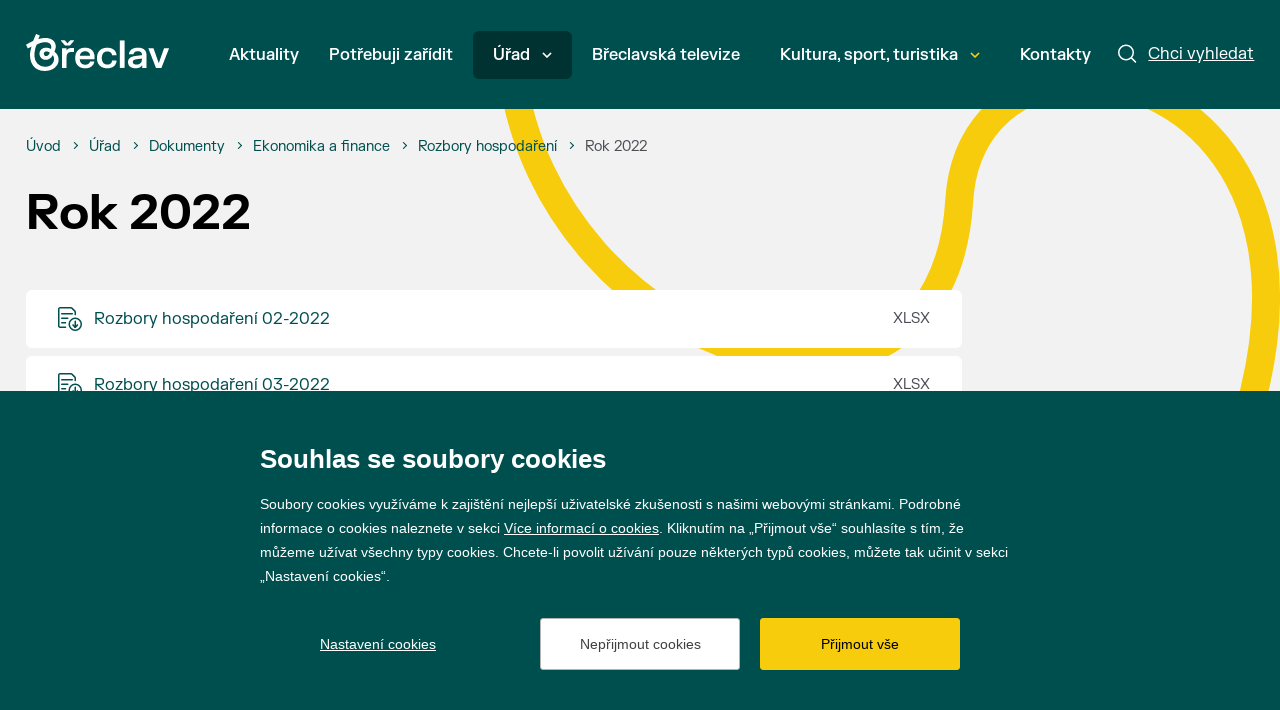

--- FILE ---
content_type: text/html; charset=utf-8
request_url: https://breclav.eu/urad-rozbory-hospodareni-rok-2022
body_size: 8114
content:

<!doctype html>
<html class="no-js" lang="cs">
	<head>
		

		<title>Rok 2022&#xA; | Město Břeclav</title>
		<meta http-equiv="X-UA-Compatible" content="IE=edge">
		<meta http-equiv="Content-Type" content="text/html; charset=utf-8">
		<meta name="author" content="breclav.eu">
		<meta name="owner" content="breclav.eu">
		<meta name="copyright" content="breclav.eu">
        <meta name="viewport" content="width=device-width, initial-scale=1">
		<meta name="description" content="BŘECLAV | Vstupní brána Lednicko-valtického areálu">
		<meta name="keywords" content="breclav, mesto breclav, lva, mestsky urad, spravni obvod, turisticke info, breclavsko, jizni morava">
		<link rel="author" href="humans.txt">
		<link rel="stylesheet" href="/frontend-content/51/styles/main.css" asp-append-version="true">
			<link rel="stylesheet" href="/frontend-content/51/styles/art-detail.css" asp-append-version="true">
		<link rel="apple-touch-icon" sizes="180x180" href="/frontend-content/icons/apple-touch-icon.png">
		<link rel="icon" type="image/png" sizes="32x32" href="/frontend-content/icons/favicon-32x32.png">
		<link rel="icon" type="image/png" sizes="16x16" href="/frontend-content/icons/favicon-16x16.png">
		<link rel="manifest" href="/frontend-content/icons/site.webmanifest.json">
		<link rel="shortcut icon" href="/frontend-content/icons/favicon.ico">
		<meta name="msapplication-TileColor" content="#da532c">
		<meta name="msapplication-config" content="~/frontend-content/icons/browserconfig.xml">
		<meta name="theme-color" content="#ffffff">
		<meta property="og:title" content="Rok 2022&#xA; | Město Břeclav">
        <meta property="og:type" content="website">
        <meta property="og:url" content="https://www.breclav.eu/urad-rozbory-hospodareni-rok-2022">
        <meta property="og:image" content="https://www.breclav.eu/frontend-content/img/share.png">
        <meta property="og:description" content="">
        <meta property="og:locale" content="cs_CZ">
		<!-- Google tag (gtag.js) -->
		<script async src="https://www.googletagmanager.com/gtag/js?id=G-YB4816DPWJ"></script>
		<script> 
			window.dataLayer = window.dataLayer || []; 
			function gtag(){dataLayer.push(arguments);} 

			gtag('consent', 'default', {
				'analytics_storage': '${analytics_storage}',
				'functionality_storage': '${functionality_storage}',
				'ad_storage': '${ad_storage}',
				'ad_user_data': '${ad_storage}',
				'ad_personalization': '${ad_storage}'
			});
			gtag('js', new Date()); 

			gtag('config', 'G-YB4816DPWJ');
		</script>
		<!-- Facebook Pixel Code -->
		<script>
			(function (f,n)
			{if (f.fbq) return; n = f.fbq = function () {n.callMethod ? n.callMethod.apply(n, arguments) : n.queue.push(arguments)};
			if (!f._fbq) f._fbq = n; n.push = n; n.loaded = !0; n.version = '2.0'; n.queue = []; 
			})(window);

			fbq('init', '1950300388590853');
			fbq('track', 'PageView');
		</script>
		<!-- End Facebook Pixel Code -->

	</head>
	<body>
		



<a href="#main" class="skip-link">Přeskočit na obsah</a>


<header role="banner" >
	<div class="in">
		<a href="/" class="logo" title="Přejít na úvodní stránku" aria-label="Přejít na úvodní stránku">
			<svg width="143" height="36" viewBox="0 0 773 200" xmlns="http://www.w3.org/2000/svg">
				<g clip-path="url(#clip0_1303_523)">
					<path d="M228.92 79.1937C224.968 81.3244 221.963 84.4494 219.902 88.5719H218.254V76.4096H194.599V183.177H219.387V126.394C219.387 119.73 220.316 114.251 222.172 109.958C224.024 105.662 226.84 102.486 230.622 100.425C234.397 98.3636 239.242 97.3314 245.151 97.3314H259.994V75.9993H245.151C238.28 75.9993 232.869 77.0662 228.92 79.1937Z"/>
					<path d="M211.332 62.5984H237.096L259.565 36.8345V33.7443H239.262L224.319 50.5404L209.17 33.7443H188.867V36.8345L211.332 62.5984Z"/>
					<path d="M347.216 80.0681C339.555 75.9109 330.401 73.8339 319.751 73.8339C308.76 73.8339 299.243 75.9456 291.206 80.1723C283.166 84.3957 276.948 90.6836 272.554 99.0328C268.154 107.379 265.957 117.6 265.957 129.689C265.957 141.782 268.154 152.022 272.554 160.403C276.948 168.787 283.217 175.087 291.361 179.314C299.502 183.537 309.035 185.649 319.959 185.649C330.196 185.649 338.782 183.951 345.723 180.548C352.661 177.148 357.952 172.922 361.595 167.874C365.234 162.824 367.605 157.619 368.706 152.259V149.169H346.033C345.414 151.987 344.091 154.667 342.062 157.205C340.038 159.749 337.153 161.861 333.406 163.544C329.663 165.229 325.041 166.069 319.546 166.069C313.776 166.069 308.725 164.816 304.398 162.309C300.067 159.8 296.737 156.366 294.401 152.003C292.065 147.641 290.827 142.571 290.692 136.801H370.869V125.567C370.869 114.85 368.842 105.627 364.789 97.8964C360.733 90.1691 354.877 84.2253 347.216 80.0681ZM290.998 118.045C291.481 113.373 292.87 109.181 295.174 105.472C297.475 101.76 300.689 98.8086 304.811 96.6085C308.93 94.4115 313.81 93.3099 319.442 93.3099C325.285 93.3099 330.212 94.3768 334.23 96.5075C338.252 98.635 341.292 101.574 343.353 105.317C345.414 109.064 346.478 113.304 346.547 118.045H290.998Z"/>
					<path d="M462.045 154.373C460.259 157.567 457.509 160.194 453.8 162.255C450.091 164.319 445.385 165.348 439.681 165.348C433.497 165.348 428.156 163.975 423.655 161.226C419.157 158.48 415.685 154.442 413.248 149.117C410.808 143.792 409.59 137.353 409.59 129.796C409.59 122.236 410.808 115.797 413.248 110.472C415.685 105.146 419.157 101.093 423.655 98.3092C428.156 95.5283 433.497 94.1363 439.681 94.1363C445.246 94.1363 449.867 95.1495 453.542 97.176C457.219 99.2026 459.984 101.781 461.84 104.906C463.693 108.031 464.757 111.384 465.035 114.954H489.047V111.864C488.564 105.2 486.367 98.9816 482.453 93.2082C478.535 87.438 472.882 82.7821 465.499 79.2467C458.112 75.7082 449.299 73.9374 439.062 73.9374C428.002 73.9374 418.314 76.0491 410.003 80.2758C401.689 84.4993 395.214 90.8029 390.574 99.1868C385.937 107.567 383.62 117.773 383.62 129.796C383.62 141.819 385.922 152.021 390.524 160.402C395.126 168.786 401.603 175.086 409.949 179.313C418.298 183.54 428.002 185.651 439.062 185.651C449.438 185.651 458.317 183.865 465.704 180.292C473.09 176.722 478.74 171.996 482.658 166.122C486.572 160.247 488.841 153.843 489.457 146.901V143.808H465.344C464.93 147.659 463.832 151.179 462.045 154.373Z"/>
					<path d="M532.986 34.7732H507.118V183.176H532.986V34.7732Z"/>
					<path d="M630.341 78.3156C623.469 75.3263 615.155 73.8333 605.401 73.8333C595.919 73.8333 587.674 75.1716 580.666 77.8516C573.658 80.5315 568.144 84.3288 564.126 89.2405C560.107 94.1521 557.718 99.9412 556.963 106.605V109.695H581.08C581.559 104.199 583.826 100.061 587.882 97.2771C591.935 94.4962 597.636 93.1041 604.987 93.1041C612.408 93.1041 617.885 94.5814 621.427 97.5359C624.965 100.49 626.733 105.301 626.733 111.965V114.436L589.22 119.073C577.677 120.516 568.488 123.969 561.654 129.43C554.814 134.894 551.398 142.675 551.398 152.773C551.398 159.509 553.065 165.314 556.395 170.191C559.728 175.071 564.435 178.795 570.514 181.371C576.597 183.947 583.621 185.238 591.591 185.238C601.14 185.238 608.7 183.862 614.265 181.116C619.83 178.366 623.778 174.932 626.114 170.809H627.765V183.177H651.673V115.055C651.673 105.781 649.836 98.0852 646.159 91.9709C642.484 85.8566 637.21 81.3049 630.341 78.3156ZM626.733 137.833C626.733 143.947 625.461 149.083 622.92 153.237C620.379 157.397 616.84 160.503 612.304 162.564C607.771 164.626 602.582 165.655 596.746 165.655C590.628 165.655 585.836 164.386 582.367 161.842C578.898 159.3 577.162 155.8 577.162 151.33C577.162 147.141 578.709 143.878 581.799 141.542C584.893 139.206 589.255 137.662 594.89 136.901L626.733 132.782V137.833Z"/>
					<path d="M746.421 76.4083L718.491 155.455H716.844L688.914 76.4083H662.118V79.5018L702.62 183.176H732.096L772.598 79.5018V76.4083H746.421Z"/>
					<path d="M108.523 119.611C101.112 119.611 96.3768 113.023 96.3768 106.846C96.3768 100.467 101.522 93.8756 110.995 93.8756C118.198 93.8756 124.786 97.5814 128.7 101.287C124.786 113.023 115.935 119.611 108.523 119.611ZM104.407 177.048C69.2019 177.048 45.7328 151.726 45.7328 113.642C45.7328 95.113 50.878 71.2304 57.4658 57.4362C71.0548 50.6433 85.4645 44.2607 102.965 44.2607C128.492 44.2607 136.932 57.8497 136.932 71.0252C136.932 74.5258 136.317 78.0265 135.288 81.3188C130.553 78.0265 119.846 74.1123 108.113 74.1123C86.4936 74.1123 72.9077 88.7304 72.9077 106.641C72.9077 125.58 87.9361 139.788 106.876 139.788C120.875 139.788 135.493 131.963 144.139 114.876C149.079 119.611 151.756 127.228 151.756 135.463C151.756 154.403 137.141 177.048 104.407 177.048ZM101.112 199.902C145.992 199.902 176.462 173.345 176.462 138.964C176.462 119.611 166.374 104.583 153.609 94.6995C156.08 89.9646 160.815 79.6711 160.815 66.7007C160.815 37.2626 135.903 21.4103 105.228 21.4103C91.0233 21.4103 74.9658 25.1161 66.1148 28.2032L74.9658 8.02958L54.3786 -0.000732422C49.849 10.0877 44.2903 23.4684 38.5264 37.6729C25.3508 44.0555 11.9702 50.8484 0.0288544 57.8497L9.91207 78.2317L29.8805 68.1433C26.9986 77.4078 21.645 95.3182 21.645 113.642C21.645 162.433 48.2044 199.902 101.112 199.902Z"/>
				</g>
				<defs><clipPath id="clip0_1303_523"><rect width="772.727" height="200"/></clipPath></defs>
			</svg>
		</a>

		<a href="javascript:void(0)" class="menu" aria-label="Menu"><em>Menu</em></a>
		<a href="/hledat" class="search">
			<svg viewBox="0 0 19 19" fill="none" xmlns="http://www.w3.org/2000/svg">
				<circle cx="8" cy="8" r="7.25" />
				<path d="M13.5 13.5L17.5 17.5" stroke-linecap="round"/>
			</svg>
			<em>Chci vyhledat</em>
		</a>

		<nav role="navigation">
			<ul>
							<li class="">
								<a href="/aktuality" >
									Aktuality
									
								</a>

							</li>
							<li class="">
								<a href="/potrebuji-zaridit" >
									Pot&#x159;ebuji za&#x159;&#xED;dit
									
								</a>

							</li>
							<li class=" act submenu">
								<a href="/urad"  data-id="1679">
									&#xDA;&#x159;ad
									
										<svg width="10" height="7" viewBox="0 0 10 7" fill="none" xmlns="http://www.w3.org/2000/svg"><path d="M1 1L5 5L9 1"/></svg>
										<em></em>
								</a>

							</li>
							<li class="">
								<a href="https://www.youtube.com/@mestobreclav5701" >
									B&#x159;eclavsk&#xE1; televize
									
								</a>

							</li>
							<li class=" submenu">
								<a href="/kultura"  data-id="1146">
									Kultura, sport, turistika
									
										<svg width="10" height="7" viewBox="0 0 10 7" fill="none" xmlns="http://www.w3.org/2000/svg"><path d="M1 1L5 5L9 1"/></svg>
										<em></em>
								</a>

							</li>
							<li class="">
								<a href="/kontakty" >
									Kontakty
									
								</a>

							</li>
			</ul>
			<script>var cats = [{"id":1677,"parent":0,"name":"Aktuality","url":"/aktuality"},{"id":1678,"parent":0,"name":"Potřebuji zařídit","url":"/potrebuji-zaridit"},{"id":1679,"parent":0,"name":"Úřad","url":"/urad"},{"id":8811,"parent":1679,"name":"Galerie projektů města","url":"https://breclav.eu/zdrave-mesto-prehled"},{"id":8170,"parent":1679,"name":"Informace","url":"/informace"},{"id":8357,"parent":1679,"name":"Krizové řízení","url":"/krizove-rizeni"},{"id":8724,"parent":1679,"name":"Nadační fond města Břeclav","url":"/nadacni-fond-mesta-breclav"},{"id":4935,"parent":1679,"name":"Prodej a pronájem městského majetku","url":"/urad-prodej-mestskeho-majetku"},{"id":5832,"parent":1679,"name":"Projekty města","url":"/urad-projekty-mesta"},{"id":1681,"parent":1679,"name":"Správa města","url":"/sprava-mesta"},{"id":8424,"parent":1679,"name":"Volby","url":"https://breclav.eu/urad-sluzby-volby"},{"id":4274,"parent":1679,"name":"Výběrová řízení","url":"/urad-vyberova-rizeni"},{"id":4943,"parent":1679,"name":"Zdravé město a MA21","url":"/zdrave-mesto"},{"id":1682,"parent":1679,"name":"Dokumenty","url":"/dokumenty-a-informace"},{"id":8949,"parent":0,"name":"Břeclavská televize","url":"https://www.youtube.com/@mestobreclav5701"},{"id":1146,"parent":0,"name":"Kultura, sport, turistika","url":"/kultura"},{"id":7841,"parent":1146,"name":"Kalendář akcí","url":"/kultura-kalendar-akci"},{"id":7789,"parent":1146,"name":"Kultura ve městě","url":"/kultura-kultura"},{"id":7390,"parent":1146,"name":"Prohlédněte si Břeclav","url":"/kultura-fotogalerie-a-virtualni-prohlidka"},{"id":7808,"parent":1146,"name":"Sport ve městě","url":"/kultura-sport-1"},{"id":7404,"parent":1146,"name":"Turistické informační centrum","url":"/turisticke-informacni-centrum"},{"id":7788,"parent":1146,"name":"Turistický web dobreclavi.cz","url":"https://www.dobreclavi.cz/"},{"id":7403,"parent":1146,"name":"Turistika v Břeclavi a okolí","url":"/pro-turisty"},{"id":7412,"parent":1146,"name":"Zajímavosti z historie Břeclavi","url":"/kultura-cestovni-ruch-zajimavosti-a-historie"},{"id":1680,"parent":0,"name":"Kontakty","url":"/kontakty"}];</script>
		</nav>
		
		<form action="/hledat" method="get" class="searchform" role="search" aria-label="Hledat">
			<div class="in">
				<div class="searchfield">
					<input type="text" value="" name="q" autocomplete="off" placeholder="Napište, co hledáte" data-top="20" id="wpsearch-input" aria-required="false" aria-label="Napište, co hledáte">
					<button>
						<svg viewBox="0 0 19 19" fill="none" xmlns="http://www.w3.org/2000/svg">
							<circle cx="8" cy="8" r="7.25" />
							<path d="M13.5 13.5L17.5 17.5" stroke-linecap="round"/>
						</svg>
						<em>hledat</em>
					</button>
				</div>
				<a href="javascript:void(0)" class="close" aria-label="Zavřít"><em>Zavřít</em></a>
			</div>


			<div id="wpsearch-result"></div>
		</form>
		<img src="/frontend-content/svg/logo-full.svg" alt="Město Břeclav" width="143" height="36" class="print">
	</div>
</header>
		


<section id="main" role="main">
		<svg width="782" height="767" viewBox="0 0 782 767" fill="none" xmlns="http://www.w3.org/2000/svg" class="bgtop">
			<path d="M14 6C50.6575 292.919 444.462 417.624 461.192 135.03C477.574 -141.652 1118.89 55.5991 497.386 757" stroke="#F7CC0C" stroke-width="28" stroke-miterlimit="10"/>
		</svg>

	<div class="in">	
		
<div class="navigation" itemscope itemtype="https://schema.org/BreadcrumbList">
	<div>
		<div itemprop="itemListElement" itemscope itemtype="https://schema.org/ListItem">
			<a href="/" itemprop="item" aria-label="&#xDA;vod"><span itemprop="name">&#xDA;vod</span></a>
			<meta itemprop="position" content="1" />
		</div>

						<div itemprop="itemListElement" itemscope itemtype="https://schema.org/ListItem">
							<em></em><a href="/urad" itemprop="item" aria-label="&#xDA;&#x159;ad"><span itemprop="name">&#xDA;&#x159;ad</span></a>
							<meta itemprop="position" content="2" />
						</div>
						<div itemprop="itemListElement" itemscope itemtype="https://schema.org/ListItem">
							<em></em><a href="/dokumenty-a-informace" itemprop="item" aria-label="Dokumenty"><span itemprop="name">Dokumenty</span></a>
							<meta itemprop="position" content="3" />
						</div>
						<div itemprop="itemListElement" itemscope itemtype="https://schema.org/ListItem">
							<em></em><a href="/urad-ekonomika" class="back" itemprop="item" aria-label="Ekonomika a finance"><span itemprop="name">Ekonomika a finance</span></a>
							<meta itemprop="position" content="4" />
						</div>
						<div itemprop="itemListElement" itemscope itemtype="https://schema.org/ListItem">
							<em></em><a href="/urad-rozbory-hospodareni" itemprop="item" aria-label="Rozbory hospoda&#x159;en&#xED;"><span itemprop="name">Rozbory hospoda&#x159;en&#xED;</span></a>
							<meta itemprop="position" content="5" />
						</div>
						<div itemprop="itemListElement" itemscope itemtype="https://schema.org/ListItem">
							<em></em><strong itemprop="name">Rok 2022</strong>
							<meta itemprop="position" content="6" />
						</div>
	</div>
</div>
		
		<h1 class="art">Rok 2022</h1>

		<div class="artcontent urad">
			<article>
				
<p class="se-soubory"><a href="/s-doc/1/7842/638227578896066667/Rozbory hospodaření_ 2_2022.xlsx" data-type="xlsx">Rozbory hospodaření 02-2022</a><a href="/s-doc/1/7843/638227577710200000/Rozbory hospodaření 3_2022.xlsx" data-type="xlsx">Rozbory hospodaření 03-2022</a><a href="/s-doc/1/7845/638227577895066667/Rozbory hospodaření 4_2022.xlsx" data-type="xlsx">Rozbory hospodaření 04-2022</a><a href="/s-doc/1/7846/638227578050300000/Rozbory hospodaření 5_2022.xlsx" data-type="xlsx">Rozbory hospodaření 05-2022</a><a href="/s-doc/1/7847/638227578213600000/Rozbory hospodaření 6_2022.xlsx" data-type="xlsx">Rozbory hospodaření 06-2022</a><a href="/s-doc/1/7849/638227578392200000/Rozbory hospodaření 8-2022-1.xlsx" data-type="xlsx">Rozbory hospodaření 08-2022</a><a href="/s-doc/1/7844/638227578709200000/Rozbory hospodaření 9-2022-1.xlsx" data-type="xlsx">Rozbory hospodaření 09-2022</a><a href="/s-doc/1/7840/638140279746900000/Rozbory hospodaření 10-2022.xlsx" data-type="xlsx">Rozbory hospodaření 10-2022</a><a href="/s-doc/1/7841/638140279747533333/Rozbory hospodaření 11-2022.xlsx" data-type="xlsx">Rozbory hospodaření 11-2022</a><a href="/s-doc/1/7848/638227575617900000/Rozbory hospodaření 12 2022-1.xlsx" data-type="xlsx">Rozbory hospodaření 12-2022</a></p>

			</article>
		</div>

	</div>
</section>
		

<footer role="contentinfo">
	<div class="in">
		<div class="logo">
			<a href="https://www.breclav.eu/" target="_blank" aria-label="Přejít na úvodní stranu"><img src="/frontend-content/svg/logo.svg" alt="Město Břeclav" width="42" height="48"></a>
			
			<span>© 2026 Město Břeclav</span>
		</div>
		<div class="social">
			<a href="https://cs-cz.facebook.com/mestobreclav/" class="fb do-noveho-okna" target="_blank" aria-label="Přejít na Facebook">Facebook</a>
			<a href="https://www.instagram.com/mestobreclav/" class="ig do-noveho-okna" target="_blank" aria-label="Přejít na Instagram">Instagram</a>
			<a href="https://www.youtube.com/%40mestobreclav5701" class="yt do-noveho-okna" target="_blank" aria-label="Přejít na YouTube">YouTube</a>
		</div>

		<br clear="all">
		<ul class="menu">
			<li><a href="/prohlaseni-o-pristupnosti">Prohlášení o přístupnosti</a></li>
			<li><a href="/gdpr">GDPR</a></li>
		</ul>
	</div>
	<div class="created in">
		Vytvořil <a href="https://www.webProgress.cz" target="_blank">webProgress</a>

		<img src="/frontend-content/svg/logo-wu-esf-opz.svg" class="eu" alt="Evropská unie Operační program Zaměstnanost">
	</div>
	<a href="javascript:void(0)" class="top" aria-label="Nahoru"></a>
</footer>

		

		<script src="/frontend-content/51/scripts/jquery.js"></script>
			<script src="//cdnjs.cloudflare.com/ajax/libs/photoswipe/4.1.1/photoswipe.js"></script>
			<script src="//cdnjs.cloudflare.com/ajax/libs/photoswipe/4.1.1/photoswipe-ui-default.js"></script>
			<script src="/frontend-content/51/scripts/photoswipe-main.js"></script>
		<script src="/fulltext/search.js?v=2023040401" async></script>
		<script src="/frontend-content/51/scripts/global.js"></script>
		<script src="/cookies/js04.js?v=20230412"></script>

	</body>
</html>

--- FILE ---
content_type: image/svg+xml
request_url: https://breclav.eu/frontend-content/51/svg/doc.svg
body_size: 1568
content:
<svg viewBox="0 0 24 24" fill="none" xmlns="http://www.w3.org/2000/svg">
<g clip-path="url(#clip0_1418_2951)">
<path d="M11.25 17.25C11.25 18.8413 11.8821 20.3674 13.0074 21.4926C14.1326 22.6179 15.6587 23.25 17.25 23.25C18.8413 23.25 20.3674 22.6179 21.4926 21.4926C22.6179 20.3674 23.25 18.8413 23.25 17.25C23.25 15.6587 22.6179 14.1326 21.4926 13.0074C20.3674 11.8821 18.8413 11.25 17.25 11.25C15.6587 11.25 14.1326 11.8821 13.0074 13.0074C11.8821 14.1326 11.25 15.6587 11.25 17.25Z" stroke="#004F4F" stroke-width="1.5" stroke-linecap="round" stroke-linejoin="round"/>
<path d="M17.25 14.25V20.25" stroke="#004F4F" stroke-width="1.5" stroke-linecap="round" stroke-linejoin="round"/>
<path d="M17.25 20.25L15 18" stroke="#004F4F" stroke-width="1.5" stroke-linecap="round" stroke-linejoin="round"/>
<path d="M17.25 20.25L19.5 18" stroke="#004F4F" stroke-width="1.5" stroke-linecap="round" stroke-linejoin="round"/>
<path d="M3.75 6.75H14.25" stroke="#004F4F" stroke-width="1.5" stroke-linecap="round" stroke-linejoin="round"/>
<path d="M3.75 11.25H9.75" stroke="#004F4F" stroke-width="1.5" stroke-linecap="round" stroke-linejoin="round"/>
<path d="M3.75 15.75H7.5" stroke="#004F4F" stroke-width="1.5" stroke-linecap="round" stroke-linejoin="round"/>
<path d="M7.5 20.25H2.25C1.85218 20.25 1.47064 20.092 1.18934 19.8107C0.908035 19.5294 0.75 19.1478 0.75 18.75V2.25C0.75 1.85218 0.908035 1.47064 1.18934 1.18934C1.47064 0.908035 1.85218 0.75 2.25 0.75H12.879C13.2765 0.750085 13.6578 0.907982 13.939 1.189L16.811 4.061C17.092 4.3422 17.2499 4.72345 17.25 5.121V7.5" stroke="#004F4F" stroke-width="1.5" stroke-linecap="round" stroke-linejoin="round"/>
</g>
<defs>
<clipPath id="clip0_1418_2951">
<rect width="24" height="24" fill="white"/>
</clipPath>
</defs>
</svg>
